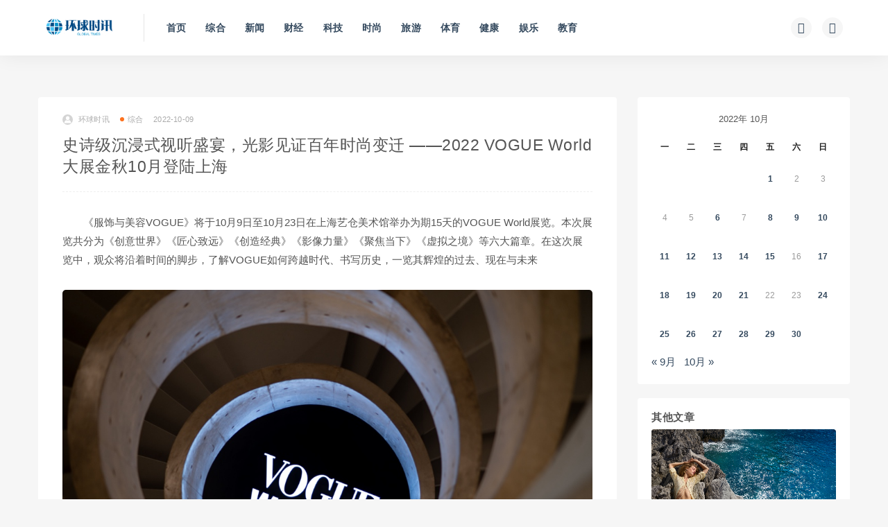

--- FILE ---
content_type: text/html; charset=UTF-8
request_url: http://hqsxw.net/2022100926555.html
body_size: 11246
content:
<!DOCTYPE html>
<html lang="zh-CN">
<head>
	<meta charset="UTF-8">
	<meta http-equiv="X-UA-Compatible" content="IE=edge">
	<meta name="viewport" content="width=device-width, initial-scale=1">
	<link rel="profile" href="https://gmpg.org/xfn/11">
	<link href="https://hqsx-1258552171.file.myqcloud.com/uploads/2021/10/20211018230807286.ico" rel="icon">
  <title>史诗级沉浸式视听盛宴，光影见证百年时尚变迁  ——2022 VOGUE World大展金秋10月登陆上海-环球时讯</title>

	<meta name='robots' content='max-image-preview:large' />
<link rel='dns-prefetch' href='//push.zhanzhang.baidu.com' />
        <meta property="og:title" content="史诗级沉浸式视听盛宴，光影见证百年时尚变迁  ——2022 VOGUE World大展金秋10月登陆上海">
        <meta property="og:description" content="《服饰与美容VOGUE》将于10月9日至10月23日在上海艺仓美术馆举办为期15天的VOGUE ...">
        <meta property="og:type" content="article">
        <meta property="og:url" content="http://news.hqsxw.net/2022100926555.html">
        <meta property="og:site_name" content="环球时讯">
        <meta property="og:image" content="https://hqsx-1258552171.file.myqcloud.com/uploads/2022/10/20221009181446938.jpeg">
    <link rel='stylesheet' id='external-css'  href='http://news.hqsxw.net/wp-content/themes/ripro/assets/css/external.css?ver=8.9.0' type='text/css' media='all' />
<link rel='stylesheet' id='sweetalert2-css'  href='http://news.hqsxw.net/wp-content/themes/ripro/assets/css/sweetalert2.min.css?ver=8.9.0' type='text/css' media='all' />
<link rel='stylesheet' id='app-css'  href='http://news.hqsxw.net/wp-content/themes/ripro/assets/css/app.css?ver=8.9.0' type='text/css' media='all' />
<link rel='stylesheet' id='diy-css'  href='http://news.hqsxw.net/wp-content/themes/ripro/assets/css/diy.css?ver=8.9.0' type='text/css' media='all' />
<script type='text/javascript' src='http://news.hqsxw.net/wp-content/themes/ripro/assets/js/jquery-2.2.4.min.js?ver=2.2.4' id='jquery-js'></script>
<script type='text/javascript' src='http://news.hqsxw.net/wp-content/themes/ripro/assets/js/plugins/sweetalert2.min.js?ver=8.9.0' id='sweetalert2-js'></script>
<meta name="keywords" content="综合">
<meta name="description" content="《服饰与美容VOGUE》将于10月9日至10月23日在上海艺仓美术馆举办为期15天的VOGUE World展览。本次展览共分为《创意世界》《匠心致远》《创造经典》《影像力量》《聚焦当下》《虚拟之境》等六大篇章。在这次展览中，观众将沿着时间的脚步，了解VOGUE如何跨越时代、书写历...">
<style type="text/css">p {
	text-indent:2em;
}

</style>	<!-- HTML5 shim, for IE6-8 support of HTML5 elements. All other JS at the end of file. -->
    <!--[if lt IE 9]>
      <script src="http://news.hqsxw.net/wp-content/themes/ripro/assets/js/html5shiv.js"></script>
      <script src="http://news.hqsxw.net/wp-content/themes/ripro/assets/js/respond.min.js"></script>
    <![endif]-->
    </head>

<body class="post-template-default single single-post postid-26555 single-format-standard  navbar-sticky sidebar-right pagination-infinite_button no-off-canvas">

<div class="site">
    
<header class="site-header">
      <div class="container">
      <div class="navbar">
      <div class="logo-wrapper">
              <a href="http://news.hqsxw.net/">
          <img class="logo regular tap-logo" src="http://news.hqsxw.net/wp-content/uploads/2021/10/1634091790-5da535fe01fe10a.png" data-dark="" alt="环球时讯">
        </a>
            </div>
      <div class="sep"></div>
      
      <nav class="main-menu hidden-xs hidden-sm hidden-md">
        
        <ul id="menu-%e4%b8%bb%e8%8f%9c%e5%8d%95" class="nav-list u-plain-list"><li id="menu-item-21" class="menu-item menu-item-type-custom menu-item-object-custom menu-item-21"><a href="/">首页</a></li>
<li id="menu-item-42" class="menu-item menu-item-type-taxonomy menu-item-object-category current-post-ancestor current-menu-parent current-post-parent menu-item-42"><a href="http://news.hqsxw.net/zonghe">综合</a></li>
<li id="menu-item-38" class="menu-item menu-item-type-taxonomy menu-item-object-category menu-item-38"><a href="http://news.hqsxw.net/xw">新闻</a></li>
<li id="menu-item-43" class="menu-item menu-item-type-taxonomy menu-item-object-category menu-item-43"><a href="http://news.hqsxw.net/cj">财经</a></li>
<li id="menu-item-41" class="menu-item menu-item-type-taxonomy menu-item-object-category menu-item-41"><a href="http://news.hqsxw.net/keji">科技</a></li>
<li id="menu-item-40" class="menu-item menu-item-type-taxonomy menu-item-object-category menu-item-40"><a href="http://news.hqsxw.net/ss">时尚</a></li>
<li id="menu-item-39" class="menu-item menu-item-type-taxonomy menu-item-object-category menu-item-39"><a href="http://news.hqsxw.net/ly">旅游</a></li>
<li id="menu-item-34" class="menu-item menu-item-type-taxonomy menu-item-object-category menu-item-34"><a href="http://news.hqsxw.net/ty">体育</a></li>
<li id="menu-item-35" class="menu-item menu-item-type-taxonomy menu-item-object-category menu-item-35"><a href="http://news.hqsxw.net/jk">健康</a></li>
<li id="menu-item-36" class="menu-item menu-item-type-taxonomy menu-item-object-category menu-item-36"><a href="http://news.hqsxw.net/yl">娱乐</a></li>
<li id="menu-item-37" class="menu-item menu-item-type-taxonomy menu-item-object-category menu-item-37"><a href="http://news.hqsxw.net/jy">教育</a></li>
</ul>      </nav>
      
      <div class="main-search">
        <form method="get" class="search-form inline" action="http://news.hqsxw.net/">
  <input type="search" class="search-field inline-field" placeholder="输入关键词，回车..." autocomplete="off" value="" name="s" required="required">
  <button type="submit" class="search-submit"><i class="mdi mdi-magnify"></i></button>
</form>        <div class="search-close navbar-button"><i class="mdi mdi-close"></i></div>
      </div>

      <div class="actions">
                <!-- user end -->
        <div class="search-open navbar-button"><i class="mdi mdi-magnify"></i></div>
                <div class="tap-dark navbar-button"><i class="mdi mdi-brightness-4"></i></div>
                <div class="burger"></div>
      </div>
    </div>
      </div>
  </header>

<div class="header-gap"></div>    <div class="site-content">
    

<div class="container">
	<div class="breadcrumbs">
		</div>
	<div class="row">
		<div class="content-column col-lg-9">
			<div class="content-area">
				<main class="site-main">
					<article id="post-26555" class="article-content">
    <div class="container">
  <div class="cao_entry_header">

  <header class="entry-header">          <div class="entry-meta">
                  <span class="meta-author">
            <a>
              <img alt='环球时讯' data-src='http://news.hqsxw.net/wp-content/themes/ripro/assets/images/avatar/1.png' class='lazyload avatar avatar-40 photo ' height='40' width='40' />环球时讯            </a>
          </span>
                  <span class="meta-category">
                          <a target="_blank" href="http://news.hqsxw.net/zonghe" rel="category">
                  <i class="dot"></i>综合              </a>
                      </span>
                  <span class="meta-date">
            <a target="_blank" href="http://news.hqsxw.net/2022100926555.html">
              <time datetime="2022-10-09T10:20:27+08:00">
                2022-10-09              </time>
            </a>
          </span>
                    <span class="meta-edit"></span>
        
      </div>
    
    <h1 class="entry-title">史诗级沉浸式视听盛宴，光影见证百年时尚变迁  ——2022 VOGUE World大展金秋10月登陆上海</h1>  </header></div></div>  <div class="container">
    <div class="entry-wrapper">
            <div class="entry-content u-text-format u-clearfix">
        <p>《服饰与美容VOGUE》将于10月9日至10月23日在上海艺仓美术馆举办为期15天的VOGUE World展览。本次展览共分为《创意世界》《匠心致远》《创造经典》《影像力量》《聚焦当下》《虚拟之境》等六大篇章。在这次展览中，观众将沿着时间的脚步，了解VOGUE如何跨越时代、书写历史，一览其辉煌的过去、现在与未来</p>
<p><img loading="lazy" width="1040" height="692" class="wp-image-26556 aligncenter" src="https://hqsx-1258552171.file.myqcloud.com/uploads/2022/10/20221009181257421.jpeg" /></p>
<p><img loading="lazy" width="1039" height="585" class="wp-image-26557 aligncenter" src="https://hqsx-1258552171.file.myqcloud.com/uploads/2022/10/20221009181300964.jpeg" /></p>
<p>著名演员<a id="post-26555-OLE_LINK5"></a><a id="post-26555-OLE_LINK6"></a>李冰冰、周冬雨、刘雯、雎晓雯、龚俊、娜扎、张小斐、童瑶、金晨、刘雅瑟、檀健次、周也、孙怡等出席了本次展览的开幕活动，共同回顾130年来在创造无数经典的过程中，VOGUE如何成为经典本身。</p>
<p><img loading="lazy" width="1039" height="693" class="wp-image-26558 aligncenter" src="https://hqsx-1258552171.file.myqcloud.com/uploads/2022/10/20221009181303155.jpeg" /> <img loading="lazy" width="1039" height="693" class="wp-image-26559 aligncenter" src="https://hqsx-1258552171.file.myqcloud.com/uploads/2022/10/20221009181306761.jpeg" /> <img loading="lazy" width="1039" height="693" class="wp-image-26560 aligncenter" src="https://hqsx-1258552171.file.myqcloud.com/uploads/2022/10/20221009181309985.jpeg" /></p>
<p><img loading="lazy" width="1039" height="693" class="wp-image-26561 aligncenter" src="https://hqsx-1258552171.file.myqcloud.com/uploads/2022/10/20221009181312457.jpeg" /> <img loading="lazy" width="1039" height="693" class="wp-image-26562 aligncenter" src="https://hqsx-1258552171.file.myqcloud.com/uploads/2022/10/20221009181315564.jpeg" /> <img loading="lazy" width="1039" height="693" class="wp-image-26563 aligncenter" src="https://hqsx-1258552171.file.myqcloud.com/uploads/2022/10/20221009181319893.jpeg" /></p>
<p><img loading="lazy" width="1040" height="693" class="wp-image-26564 aligncenter" src="https://hqsx-1258552171.file.myqcloud.com/uploads/2022/10/20221009181322698.jpeg" /> <img loading="lazy" width="1039" height="693" class="wp-image-26565 aligncenter" src="https://hqsx-1258552171.file.myqcloud.com/uploads/2022/10/20221009181325391.jpeg" /> <img loading="lazy" width="1039" height="693" class="wp-image-26566 aligncenter" src="https://hqsx-1258552171.file.myqcloud.com/uploads/2022/10/20221009181328747.jpeg" /></p>
<p><img loading="lazy" width="1039" height="693" class="wp-image-26567 aligncenter" src="https://hqsx-1258552171.file.myqcloud.com/uploads/2022/10/20221009181331970.jpeg" /> <img loading="lazy" width="1039" height="693" class="wp-image-26568 aligncenter" src="https://hqsx-1258552171.file.myqcloud.com/uploads/2022/10/20221009181334671.jpeg" /> <img loading="lazy" width="1039" height="693" class="wp-image-26569 aligncenter" src="https://hqsx-1258552171.file.myqcloud.com/uploads/2022/10/20221009181337275.jpeg" /></p>
<p><img loading="lazy" width="1039" height="693" class="wp-image-26570 aligncenter" src="https://hqsx-1258552171.file.myqcloud.com/uploads/2022/10/20221009181340981.jpeg" /></p>
<p>创意驱动，艺术跨界与文化桥梁</p>
<p>从时装、艺术的中坚力量，到电影、PhotoVOGUE摄影的新锐实验作品，《创意世界》篇中那些突破创意边界的美与灵动，让中国不容忽视的创意力量走上更广阔的舞台。</p>
<p>不仅在艺术跨界上持续进行创意孵化，《服饰与美容VOGUE》着意联动国际与中国创意力量，在中外文化交流中搭建对话的桥梁，《匠心致远》篇即带来了这番现代视角下国际品牌与中国传统技艺的跨文化创作。竹编、山西上党堆锦化作华美长裙，福州髹漆工艺登上箱包，独龙族编织工艺制成斗篷披肩，南京云锦和基诺族砍刀布裁成精巧手袋……国际知名设计品牌与中国本土时尚设计力量纷纷在创作中融入中国本土传承数千年的宝贵手工艺技艺/元素，通过时尚且现代化的全新诠释，展示给全球受众。</p>
<p><img loading="lazy" width="794" height="1192" class="wp-image-26571 aligncenter" src="https://hqsx-1258552171.file.myqcloud.com/uploads/2022/10/20221009181344618.jpeg" /></p>
<p><img loading="lazy" width="1039" height="693" class="wp-image-26572 aligncenter" src="https://hqsx-1258552171.file.myqcloud.com/uploads/2022/10/20221009181350964.jpeg" /></p>
<p>历久弥新，珍贵经典与女性影像新力量</p>
<p>从1892年至今，无数创作者将创新的热忱全心倾注于工作之中，在VOGUE中留下了传奇制作。展览的《创造经典》篇中， VOGUE从囊括其所有语言版本、跨越130年的珍贵历史档案中精选出了130个代表性时刻，每一件作品背后的独家故事，和曾对时尚、文化、社会层面辐射的影响力都触动观者不断思考。</p>
<p><img loading="lazy" width="1039" height="693" class="wp-image-26573 aligncenter" src="https://hqsx-1258552171.file.myqcloud.com/uploads/2022/10/20221009181354450.jpeg" /></p>
<p><img loading="lazy" width="1039" height="693" class="wp-image-26574 aligncenter" src="https://hqsx-1258552171.file.myqcloud.com/uploads/2022/10/20221009181359640.jpeg" /></p>
<p><img loading="lazy" width="1040" height="693" class="wp-image-26575 aligncenter" src="https://hqsx-1258552171.file.myqcloud.com/uploads/2022/10/20221009181405312.jpeg" /> <img loading="lazy" width="1040" height="693" class="wp-image-26576 aligncenter" src="https://hqsx-1258552171.file.myqcloud.com/uploads/2022/10/20221009181410475.jpeg" /> <img loading="lazy" width="1039" height="693" class="wp-image-26577 aligncenter" src="https://hqsx-1258552171.file.myqcloud.com/uploads/2022/10/20221009181417288.jpeg" /></p>
<p><img loading="lazy" width="1039" height="693" class="wp-image-26578 aligncenter" src="https://hqsx-1258552171.file.myqcloud.com/uploads/2022/10/20221009181419759.jpeg" /></p>
<p>服装、珠宝、妆容都是时代的镜子，折射着时光流转下处于不同社会语境中女性气质与形象的起承转合。在《创造经典》篇之“风格演进”单元，我们以同样诞生于19世纪的Cartier作为线索，踏上一场探寻风格的演变之旅。</p>
<p>在“挥洒妆色“单元，这里的封面作品均为世界知名彩妆大师Charlotte Tilbury为VOGUE创造的美丽封面。她深信女性渴望的美丽、强大与魅力……都可以通过彩妆实现。其同名彩妆品牌Charlotte Tilbury 自成立以来便深受超模和明星的喜爱，更是多次与一线奢侈品牌、国际知名时尚杂志、各大时装周及奥斯卡颁奖礼、纽约大都会艺术博物馆慈善舞会等世界级盛典进行合作，打造红毯高光时刻。</p>
<p>被百年经典珍贵历史档案环绕的是《影像力量》篇——7支VOGUEFilm短片作品和独家花絮内容。从制片人、导演、演员到编剧、造型和配乐各方面，这些作品的核心创作团队皆为女性，展现着当下独特而鲜明的女性影像新力量，将她们对于影像的塑造、艺术的理解和时尚的态度发挥得淋漓尽致。结合丰富的装置艺术和灯光，展览现场为这7支影像作品各自营造了单独的观影空间，提供沉浸式的观看感受。</p>
<p><img loading="lazy" width="1039" height="693" class="wp-image-26579 aligncenter" src="https://hqsx-1258552171.file.myqcloud.com/uploads/2022/10/20221009181423400.jpeg" /> <img loading="lazy" width="1040" height="692" class="wp-image-26580 aligncenter" src="https://hqsx-1258552171.file.myqcloud.com/uploads/2022/10/20221009181426394.jpeg" /></p>
<p>可能无限，活力焕新与展望未来</p>
<p>去年9月，《服饰与美容VOGUE》宣告了新篇章的开始，《聚焦当下》篇精选了自去年9月以来最具代表性的摄影、视频及与艺术家合作创作的作品，带领观众集中检视这一系列新作。各期刊物围绕不同的主题和话题进行深入探讨， VOGUE+、VOGUE Beauty Paper全矩阵创意与各个领域人才联合缔造的精彩跨界合作……这些创作成果，结合视频、装置艺术和小程序二维码，全方位地展示了数字化时代内容呈现的创新体验。</p>
<p><img loading="lazy" width="1040" height="692" class="wp-image-26581 aligncenter" src="https://hqsx-1258552171.file.myqcloud.com/uploads/2022/10/20221009181431708.jpeg" /> <img loading="lazy" width="1039" height="693" class="wp-image-26582 aligncenter" src="https://hqsx-1258552171.file.myqcloud.com/uploads/2022/10/20221009181436135.jpeg" /> <img loading="lazy" width="1040" height="692" class="wp-image-26583 aligncenter" src="https://hqsx-1258552171.file.myqcloud.com/uploads/2022/10/20221009181442284.jpeg" /></p>
<p>为了更好地描绘和体验对未来的展望，同层的《虚拟之境》篇“Meta Ocean”虚拟世界装置遨游海底艺术展，引导观众沉入《服饰与美容VOGUE》特约虚拟编辑INFNI+的数字海洋梦境，用如梦似幻的CG和交互与新一代数字艺术开拓者们对话。</p>
<p><img loading="lazy" width="1039" height="693" class="wp-image-26584 aligncenter" src="https://hqsx-1258552171.file.myqcloud.com/uploads/2022/10/20221009181446938.jpeg" /></p>
<p>130年来，VOGUE始终以高标准集结顶尖人才，创作并始终缔造和引领着时尚的潮流，以独特的视角诠释时尚、艺术、社会与多元文化之间的协同共生；始终关注并扶持着每个时代的创意人才，为诸多时尚界、文化艺术界新面孔保驾护航。进入21世纪，面对数字技术带来的媒介环境变化，《服饰与美容VOGUE》尝试将时尚的触角延伸至全媒体平台，发挥内容制作的优势，依靠强势资源与创意驱动，持续影响着更多人对时尚、文化与社会的思考与感悟。本次展览也是VOGUE藉由丰富的形式，庆祝和纪念过往130年的斐然成绩，掀开当下文化与艺术的篇章，并开启持续探索未来创新航程的重要方式。</p>
<p>在本次展览期间，小红书作为独家社区内容合作伙伴也会与大家见面，共同见证VOGUE 130年的辉煌成就。</p>
<p>VOGUE World展览于10月9日-10月23日面向大众开放，微信小程序内搜索VOGUE官方精品店，进入VOGUE Shop 购票参与。</p>
<p>&nbsp;</p>
      </div>
      <div id="pay-single-box"></div>
        <div class="article-copyright"><br/><a href="http://news.hqsxw.net">环球时讯</a> &raquo; <a href="http://news.hqsxw.net/2022100926555.html">史诗级沉浸式视听盛宴，光影见证百年时尚变迁  ——2022 VOGUE World大展金秋10月登陆上海</a></div>

<div class="article-footer">
      <div class="xshare">
      <span class="xshare-title">分享到：</span>
            <a href="" etap="share" data-share="qq" class="share-qq"><i class="fa fa-qq"></i></a>
      <a href="" etap="share" data-share="weibo" class="share-weibo"><i class="fa fa-weibo"></i></a>
        </div>
   
</div>    </div>
  </div>
</article>


  <div class="entry-navigation">
    <nav class="article-nav">
        <span class="article-nav-prev">上一篇<br><a href="http://news.hqsxw.net/2022100826551.html" rel="prev">史诗级沉浸式视听盛宴，光影见证百年时尚变迁——2022 VOGUE World大展金秋10月登陆上海</a></span>
        <span class="article-nav-next">下一篇<br><a href="http://news.hqsxw.net/2022100926585.html" rel="next">北京清华长庚医院成功救治一例原发性中枢淋巴瘤患者</a></span>
    </nav>
    
  </div>

      <!-- # 标准网格模式... -->
      <div class="related-posts-grid">
        <h4 class="u-border-title">相关推荐</h4>
        <div class="row">
                     <div class="col-6 col-sm-3 col-md-3 mt-10 mb-10">
              <article class="post">
                      <div class="entry-media">
        <div class="placeholder" style="padding-bottom: 66.666666666667%;">
          <a target="_blank"  href="http://news.hqsxw.net/2022012114069.html">
            <img class="lazyload" data-src="https://hqsx-1258552171.file.myqcloud.com/uploads/2022/01/20220121194758898.png?imageMogr2/thumbnail/!300x200r" src="[data-uri]" alt="">
          </a>
                  </div>
              </div>
                      <div class="entry-wrapper">
                  
  <header class="entry-header">    
    <h4 class="entry-title"><a target="_blank" href="http://news.hqsxw.net/2022012114069.html" title="" rel="bookmark"></a></h4>  </header>                </div>
              </article>
            </div>
                      <div class="col-6 col-sm-3 col-md-3 mt-10 mb-10">
              <article class="post">
                      <div class="entry-media">
        <div class="placeholder" style="padding-bottom: 66.666666666667%;">
          <a target="_blank"  href="http://news.hqsxw.net/2024043059015.html">
            <img class="lazyload" data-src="https://hqsx-1258552171.file.myqcloud.com/uploads/2024/04/20240430232716531.jpg?imageMogr2/thumbnail/!300x200r" src="[data-uri]" alt="JNBY 推出24春夏环保系列，打造清凉夏日的绿色衣橱">
          </a>
                  </div>
              </div>
                      <div class="entry-wrapper">
                  
  <header class="entry-header">    
    <h4 class="entry-title"><a target="_blank" href="http://news.hqsxw.net/2024043059015.html" title="JNBY 推出24春夏环保系列，打造清凉夏日的绿色衣橱" rel="bookmark">JNBY 推出24春夏环保系列，打造清凉夏日的绿色衣橱</a></h4>  </header>                </div>
              </article>
            </div>
                      <div class="col-6 col-sm-3 col-md-3 mt-10 mb-10">
              <article class="post">
                      <div class="entry-media">
        <div class="placeholder" style="padding-bottom: 66.666666666667%;">
          <a target="_blank"  href="http://news.hqsxw.net/2025032075181.html">
            <img class="lazyload" data-src="https://hqsx-1258552171.file.myqcloud.com/uploads/2025/03/20250321023243254.jpeg?imageMogr2/thumbnail/!300x200r" src="[data-uri]" alt="永利三间餐厅荣获《香港澳门米其林指南2025》星级荣耀">
          </a>
                  </div>
              </div>
                      <div class="entry-wrapper">
                  
  <header class="entry-header">    
    <h4 class="entry-title"><a target="_blank" href="http://news.hqsxw.net/2025032075181.html" title="永利三间餐厅荣获《香港澳门米其林指南2025》星级荣耀" rel="bookmark">永利三间餐厅荣获《香港澳门米其林指南2025》星级荣耀</a></h4>  </header>                </div>
              </article>
            </div>
                      <div class="col-6 col-sm-3 col-md-3 mt-10 mb-10">
              <article class="post">
                      <div class="entry-media">
        <div class="placeholder" style="padding-bottom: 66.666666666667%;">
          <a target="_blank"  href="http://news.hqsxw.net/2025072381468.html">
            <img class="lazyload" data-src="https://hqsx-1258552171.file.myqcloud.com/uploads/2025/07/20250723223309440.jpg?imageMogr2/thumbnail/!300x200r" src="[data-uri]" alt="首发以“美”为主题的参观路线 让生生不息的文明美在当下">
          </a>
                  </div>
              </div>
                      <div class="entry-wrapper">
                  
  <header class="entry-header">    
    <h4 class="entry-title"><a target="_blank" href="http://news.hqsxw.net/2025072381468.html" title="首发以“美”为主题的参观路线 让生生不息的文明美在当下" rel="bookmark">首发以“美”为主题的参观路线 让生生不息的文明美在当下</a></h4>  </header>                </div>
              </article>
            </div>
                  </div>
      </div>
    
  

<div class="bottom-area">
    <div id="comments" class="comments-area">
        
        
        
        	<div id="respond" class="comment-respond">
		<h3 id="reply-title" class="comment-reply-title">发表评论 <small><a rel="nofollow" id="cancel-comment-reply-link" href="/2022100926555.html#respond" style="display:none;">取消回复</a></small></h3><form action="http://news.hqsxw.net/wp-comments-post.php" method="post" id="commentform" class="comment-form" novalidate><p class="comment-form-comment"><textarea id="comment" name="comment" rows="8" aria-required="true"></textarea></p><div class="row comment-author-inputs"><div class="col-md-4 input"><p class="comment-form-author"><label for="author">昵称*</label><input id="author" name="author" type="text" value="" size="30" aria-required='true'></p></div>
<div class="col-md-4 input"><p class="comment-form-email"><label for="email">E-mail*</label><input id="email" name="email" type="text" value="" size="30" aria-required='true'></p></div>
<div class="col-md-4 input"><p class="comment-form-url"><label for="url">网站</label><input id="url" name="url" type="text" value="" size="30"></p></div></div>
<p class="comment-form-cookies-consent"><input id="wp-comment-cookies-consent" name="wp-comment-cookies-consent" type="checkbox" value="yes"> <label for="wp-comment-cookies-consent">下次发表评论时，请在此浏览器中保存我的姓名、电子邮件和网站</label></p>
<p class="form-submit"><input name="submit" type="submit" id="submit" class="button" value="发表评论" /> <input type='hidden' name='comment_post_ID' value='26555' id='comment_post_ID' />
<input type='hidden' name='comment_parent' id='comment_parent' value='0' />
</p></form>	</div><!-- #respond -->
	    </div>
</div>				</main>
			</div>
		</div>
					<div class="sidebar-column col-lg-3">
				
<aside class="widget-area">
	<div id="calendar-2" class="widget widget_calendar"><div id="calendar_wrap" class="calendar_wrap"><table id="wp-calendar" class="wp-calendar-table">
	<caption>2022年 10月</caption>
	<thead>
	<tr>
		<th scope="col" title="星期一">一</th>
		<th scope="col" title="星期二">二</th>
		<th scope="col" title="星期三">三</th>
		<th scope="col" title="星期四">四</th>
		<th scope="col" title="星期五">五</th>
		<th scope="col" title="星期六">六</th>
		<th scope="col" title="星期日">日</th>
	</tr>
	</thead>
	<tbody>
	<tr>
		<td colspan="4" class="pad">&nbsp;</td><td><a href="http://news.hqsxw.net/2022/10/01" aria-label="2022年9月30日 发布的文章">1</a></td><td>2</td><td>3</td>
	</tr>
	<tr>
		<td>4</td><td>5</td><td><a href="http://news.hqsxw.net/2022/10/06" aria-label="2022年10月5日 发布的文章">6</a></td><td>7</td><td><a href="http://news.hqsxw.net/2022/10/08" aria-label="2022年10月7日 发布的文章">8</a></td><td><a href="http://news.hqsxw.net/2022/10/09" aria-label="2022年10月8日 发布的文章">9</a></td><td><a href="http://news.hqsxw.net/2022/10/10" aria-label="2022年10月9日 发布的文章">10</a></td>
	</tr>
	<tr>
		<td><a href="http://news.hqsxw.net/2022/10/11" aria-label="2022年10月10日 发布的文章">11</a></td><td><a href="http://news.hqsxw.net/2022/10/12" aria-label="2022年10月11日 发布的文章">12</a></td><td><a href="http://news.hqsxw.net/2022/10/13" aria-label="2022年10月12日 发布的文章">13</a></td><td><a href="http://news.hqsxw.net/2022/10/14" aria-label="2022年10月13日 发布的文章">14</a></td><td><a href="http://news.hqsxw.net/2022/10/15" aria-label="2022年10月14日 发布的文章">15</a></td><td>16</td><td><a href="http://news.hqsxw.net/2022/10/17" aria-label="2022年10月16日 发布的文章">17</a></td>
	</tr>
	<tr>
		<td><a href="http://news.hqsxw.net/2022/10/18" aria-label="2022年10月17日 发布的文章">18</a></td><td><a href="http://news.hqsxw.net/2022/10/19" aria-label="2022年10月18日 发布的文章">19</a></td><td><a href="http://news.hqsxw.net/2022/10/20" aria-label="2022年10月19日 发布的文章">20</a></td><td><a href="http://news.hqsxw.net/2022/10/21" aria-label="2022年10月20日 发布的文章">21</a></td><td>22</td><td>23</td><td><a href="http://news.hqsxw.net/2022/10/24" aria-label="2022年10月23日 发布的文章">24</a></td>
	</tr>
	<tr>
		<td><a href="http://news.hqsxw.net/2022/10/25" aria-label="2022年10月24日 发布的文章">25</a></td><td><a href="http://news.hqsxw.net/2022/10/26" aria-label="2022年10月25日 发布的文章">26</a></td><td><a href="http://news.hqsxw.net/2022/10/27" aria-label="2022年10月26日 发布的文章">27</a></td><td><a href="http://news.hqsxw.net/2022/10/28" aria-label="2022年10月27日 发布的文章">28</a></td><td><a href="http://news.hqsxw.net/2022/10/29" aria-label="2022年10月28日 发布的文章">29</a></td><td><a href="http://news.hqsxw.net/2022/10/30" aria-label="2022年10月29日 发布的文章">30</a></td>
		<td class="pad" colspan="1">&nbsp;</td>
	</tr>
	</tbody>
	</table><nav aria-label="上个月及下个月" class="wp-calendar-nav">
		<span class="wp-calendar-nav-prev"><a href="http://news.hqsxw.net/2022/09">&laquo; 9月</a></span>
		<span class="pad">&nbsp;</span>
		<span class="wp-calendar-nav-next"><a href="http://news.hqsxw.net/2022/10">10月 &raquo;</a></span>
	</nav></div></div><div id="cao_widget_post-2" class="widget cao-widget-posts"><h5 class="widget-title">其他文章</h5><div class="posts"><div class="grid">      <div class="entry-media">
        <div class="placeholder" style="padding-bottom: 66.666666666667%;">
          <a target="_blank"  href="http://news.hqsxw.net/2026012088812.html">
            <img class="lazyload" data-src="https://pic.cnmtpt.com/Uploadfiles/20260115/6390410603288306734918563.jpg?imageMogr2/thumbnail/!300x200r" src="[data-uri]" alt="MARELLA 2026春夏系列 灵感凝练意大利闲悦艺境——“Il Dolce Far Niente”">
          </a>
                  </div>
              </div>
      <a href="http://news.hqsxw.net/2026012088812.html" rel="bookmark" title="MARELLA 2026春夏系列 灵感凝练意大利闲悦艺境——“Il Dolce Far Niente”">MARELLA 2026春夏系列 灵感凝练意大利闲悦艺境——“Il Dolce Far Niente”</a></div><div class="grid">      <div class="entry-media">
        <div class="placeholder" style="padding-bottom: 66.666666666667%;">
          <a target="_blank"  href="http://news.hqsxw.net/2026012088811.html">
            <img class="lazyload" data-src="http://news.hqsxw.net/wp-content/themes/ripro/assets/images/thumb/1.jpg?imageMogr2/thumbnail/!300x200r" src="[data-uri]" alt="2型糖尿病创新药医保首方落地青岛：  GIP/GLP-1双靶点受体激动剂惠及患者">
          </a>
                  </div>
              </div>
      <a href="http://news.hqsxw.net/2026012088811.html" rel="bookmark" title="2型糖尿病创新药医保首方落地青岛：  GIP/GLP-1双靶点受体激动剂惠及患者">2型糖尿病创新药医保首方落地青岛：  GIP/GLP-1双靶点受体激动剂惠及患者</a></div><div class="grid">      <div class="entry-media">
        <div class="placeholder" style="padding-bottom: 66.666666666667%;">
          <a target="_blank"  href="http://news.hqsxw.net/2026012088810.html">
            <img class="lazyload" data-src="http://news.hqsxw.net/wp-content/themes/ripro/assets/images/thumb/1.jpg?imageMogr2/thumbnail/!300x200r" src="[data-uri]" alt="糖尿病创新药医保首方落地西安  GIP/GLP-1双靶点激动剂惠及糖友">
          </a>
                  </div>
              </div>
      <a href="http://news.hqsxw.net/2026012088810.html" rel="bookmark" title="糖尿病创新药医保首方落地西安  GIP/GLP-1双靶点激动剂惠及糖友">糖尿病创新药医保首方落地西安  GIP/GLP-1双靶点激动剂惠及糖友</a></div><div class="grid">      <div class="entry-media">
        <div class="placeholder" style="padding-bottom: 66.666666666667%;">
          <a target="_blank"  href="http://news.hqsxw.net/2026012088803.html">
            <img class="lazyload" data-src="https://hqsx-1258552171.file.myqcloud.com/uploads/2026/01/20260121014824977.jpeg?imageMogr2/thumbnail/!300x200r" src="[data-uri]" alt="国补叠加企补，博西家电开门红多重礼遇助焕新">
          </a>
                  </div>
              </div>
      <a href="http://news.hqsxw.net/2026012088803.html" rel="bookmark" title="国补叠加企补，博西家电开门红多重礼遇助焕新">国补叠加企补，博西家电开门红多重礼遇助焕新</a></div></div></div></aside>			</div>
			</div>
</div>


</div><!-- end sitecoent --> 

	
	<footer class="site-footer">
		<div class="container">
			
			<div class="footer-widget">
    <div class="row">
        <div class="col-xs-12 col-sm-6 col-md-3 widget--about">
            <div class="widget--content">
                <div class="footer--logo mb-20">
                    <img class="tap-logo" src="https://hqsx-1258552171.file.myqcloud.com/uploads/2021/10/20211013230825315.png" data-dark="https://hqsx-1258552171.file.myqcloud.com/uploads/2021/10/20211013230825315.png" alt="环球时讯">
                </div>
                <p class="mb-10">环球时讯，报道最新消息</p>
            </div>
        </div>
        <!-- .col-md-2 end -->
        <div class="col-xs-12 col-sm-3 col-md-2 col-md-offset-1 widget--links">
            <div class="widget--title">
                <h5>本站导航</h5>
            </div>
            <div class="widget--content">
                <ul class="list-unstyled mb-0">
                    <li><a href="/">首页</a></li>                </ul>
            </div>
        </div>
        <!-- .col-md-2 end -->
        <div class="col-xs-12 col-sm-3 col-md-2 widget--links">
            <div class="widget--title">
                <h5>友情链接</h5>
            </div>
            <div class="widget--content">
                <ul class="list-unstyled mb-0">
                                    </ul>
            </div>
        </div>
        <!-- .col-md-2 end -->
        <div class="col-xs-12 col-sm-12 col-md-4 widget--newsletter">
            <div class="widget--title">
                <h5>快速搜索</h5>
            </div>
            <div class="widget--content">
                <form class="newsletter--form mb-30" action="http://news.hqsxw.net/" method="get">
                    <input type="text" class="form-control" name="s" placeholder="关键词">
                    <button type="submit"><i class="fa fa-arrow-right"></i></button>
                </form>
                <h6></h6>
            </div>
        </div>

    </div>
</div>									  <div class="site-info">
			    © 2022 环球时讯  All rights reserved 
			    
			  </div>
					</div>
	</footer>
	
<div class="rollbar">
	
	    <div class="rollbar-item tap-dark" etap="tap-dark" title="夜间模式"><i class="mdi mdi-brightness-4"></i></div>
    
		
	
	
	    <div class="rollbar-item" etap="to_full" title="全屏页面"><i class="fa fa-arrows-alt"></i></div>
	<div class="rollbar-item" etap="to_top" title="返回顶部"><i class="fa fa-angle-up"></i></div>
</div>

<div class="dimmer"></div>



<div class="off-canvas">
  <div class="canvas-close"><i class="mdi mdi-close"></i></div>
  <div class="logo-wrapper">
      <a href="http://news.hqsxw.net/">
      <img class="logo regular" src="http://news.hqsxw.net/wp-content/uploads/2021/10/1634091790-5da535fe01fe10a.png" alt="环球时讯">
    </a>
    </div>
  <div class="mobile-menu hidden-lg hidden-xl"></div>
  <aside class="widget-area">
      </aside>
</div>

<script type="text/javascript">document.write(unescape("%3Cspan id='cnzz_stat_icon_1280430173'%3E%3C/span%3E%3Cscript src='https://v1.cnzz.com/z_stat.php%3Fid%3D1280430173%26show%3Dpic' type='text/javascript'%3E%3C/script%3E"));</script>
<script type='text/javascript' src='http://news.hqsxw.net/wp-content/themes/ripro/assets/js/plugins.js?ver=8.9.0' id='plugins-js'></script>
<script type='text/javascript' id='app-js-extra'>
/* <![CDATA[ */
var caozhuti = {"site_name":"\u73af\u7403\u65f6\u8baf","home_url":"http:\/\/news.hqsxw.net","ajaxurl":"http:\/\/news.hqsxw.net\/wp-admin\/admin-ajax.php","is_singular":"1","tencent_captcha":{"is":"","appid":""},"infinite_load":"\u52a0\u8f7d\u66f4\u591a","infinite_loading":"<i class=\"fa fa-spinner fa-spin\"><\/i> \u52a0\u8f7d\u4e2d...","site_notice":{"is":"0","color":"rgb(33, 150, 243)","html":"<div class=\"notify-content\"><h3>RiPro\u6700\u65b0\u7248\u672c\u66f4\u65b0\u65e5\u5fd7<\/h3><div>\u8fd9\u662f\u4e00\u6761\u7f51\u7ad9\u516c\u544a\uff0c\u53ef\u5728\u540e\u53f0\u5f00\u542f\u6216\u5173\u95ed\uff0c\u53ef\u81ea\u5b9a\u4e49\u80cc\u666f\u989c\u8272\uff0c\u6807\u9898\uff0c\u5185\u5bb9\uff0c\u7528\u6237\u9996\u6b21\u6253\u5f00\u5173\u95ed\u540e\u4e0d\u518d\u91cd\u590d\u5f39\u51fa\uff0c\u6b64\u5904\u53ef\u4f7f\u7528html\u6807\u7b7e...<\/div><\/div>"},"pay_type_html":{"html":"<div class=\"pay-button-box\"><div class=\"pay-item\" id=\"alipay\" data-type=\"1\"><i class=\"alipay\"><\/i><span>\u652f\u4ed8\u5b9d<\/span><\/div><\/div><p style=\"font-size: 13px; padding: 0; margin: 0;\">\u514d\u8d39\u6216\u94bb\u77f3\u514d\u8d39\u8d44\u6e90\u4ec5\u9650\u4f59\u989d\u652f\u4ed8<\/p>","alipay":1,"weixinpay":0}};
/* ]]> */
</script>
<script type='text/javascript' src='http://news.hqsxw.net/wp-content/themes/ripro/assets/js/app.js?ver=8.9.0' id='app-js'></script>
<script type='text/javascript' src='http://news.hqsxw.net/wp-includes/js/comment-reply.min.js?ver=5.8.1' id='comment-reply-js'></script>
<script type='text/javascript' src='http://push.zhanzhang.baidu.com/push.js?ver=5.8.1' id='baidu_zz_push-js'></script>

</body>
</html>